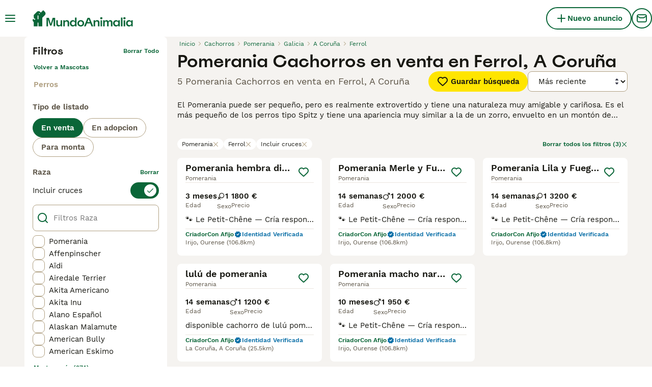

--- FILE ---
content_type: application/javascript; charset=utf-8
request_url: https://survey.survicate.com/workspaces/d443af226d05c5f1673e91e20f0ee3e1/web_surveys.js
body_size: 3680
content:
var _sTrackingAlreadyPresent=(typeof window._svd!=='undefined'&&typeof window._svc!=='undefined');var _svc=window._svc||{};var _svd=window._svd||{};_svc.workspaceKey=_svc.workspaceKey||'d443af226d05c5f1673e91e20f0ee3e1';_svc.surveysStaticUrl=_svc.surveysStaticUrl||'https://surveys-static-prd.survicate-cdn.com';_svc.respondentUrl=_svc.respondentUrl||'https://respondent.survicate.com';_svd.flags=_svd.flags||{"async_consumers":true,"disable_sensitive_data_persistence":false,"enforce_user_authentication":false};_svd.surveys=_svd.surveys||[{"id":"9725ded894467576","activated":true,"name":"Search - Web","type":"WidgetSurvey","points":[{"id":1673327,"type":"SurveyQuestion","answer_type":"rating","content":"¿Estás contento con nuestro proceso de búsqueda?","description":"","settings":{"logic":[],"shape":"stars","mandatory":true,"screenshot":{"button_enabled":false},"point_image":null,"comment_label":"","display_logic":[],"text_on_the_left":"No muy contento","mandatory_comment":true,"text_on_the_right":"Muy contento","disclaimer_settings":null,"display_logic_operator":null},"max_path":2,"answers":[{"id":4745442,"type":null,"user_tag":"","next_survey_point_id":null,"possible_answer":"1","add_comment":false},{"id":4745443,"type":null,"user_tag":"","next_survey_point_id":null,"possible_answer":"2","add_comment":false},{"id":4745444,"type":null,"user_tag":"","next_survey_point_id":null,"possible_answer":"3","add_comment":false},{"id":4745445,"type":null,"user_tag":"","next_survey_point_id":null,"possible_answer":"4","add_comment":false},{"id":4745446,"type":null,"user_tag":"","next_survey_point_id":null,"possible_answer":"5","add_comment":false},{"id":4745447,"type":null,"user_tag":"","next_survey_point_id":null,"possible_answer":"6","add_comment":false},{"id":4745448,"type":null,"user_tag":"","next_survey_point_id":null,"possible_answer":"7","add_comment":false}]},{"id":1673328,"type":"SurveyQuestion","answer_type":"text","content":"Si pudieras cambiar o mejorar algo en el funcionamiento de la búsqueda, ¿qué sería?","description":"","settings":{"logic":[],"user_tag":"","mandatory":true,"screenshot":{"button_enabled":false},"point_image":null,"display_logic":[],"followup_questions":null,"disclaimer_settings":null,"next_survey_point_id":null,"display_logic_operator":null},"max_path":1,"answers":[{"id":4745449,"type":null,"user_tag":null,"next_survey_point_id":null}]},{"id":1673329,"type":"SurveyCta","answer_type":"empty","content":"Gracias por responder esta encuesta. ¡Apreciamos tu opinión!","description":"","settings":{"link":"","text":"","user_tag":"","point_image":null,"twitter_link":"","display_logic":[],"facebook_link":"","linkedin_link":"","open_new_card":true,"disclaimer_settings":null,"next_survey_point_id":-1,"timeout_display_count":5,"display_logic_operator":null},"max_path":0}],"project_id":604719,"show_subfooter":false,"links":[{"link":"/venta/","visible":true,"link_type":"contains","regexp_text_pattern":"/venta/"},{"link":"/adopcion/","visible":true,"link_type":"contains","regexp_text_pattern":"/adopcion/"},{"link":"/monta/","visible":true,"link_type":"contains","regexp_text_pattern":"/monta/"}],"audiences_ids":[720028],"theme_id":411257,"global_tags":null,"global_close_tags":null,"integrations":[],"settings":{"events":[],"format":"widget","launch":{"end_at":null,"start_at":null,"responses_limit":null,"responses_period_limit":null,"responses_period_time_frame":null},"overlay":"light","messages":{"tooltip":"Por favor responda nuestra breve encuesta","submit_text":"Entregar","thankyou_text":"Thank you for taking part in our survey","text_placeholder":"Type your answer here...","answer_required_text":"Respuesta requerida","dropdown_placeholder":"Escriba/seleccione una opción","navigation_back_text":"Back","screenshot_save_text":"Save","drag_and_draw_tooltip_text":"Click and drag to draw","screenshot_take_tooltip_text":"Take a screenshot","screenshot_delete_tooltip_text":"Delete the screenshot"},"recurring":false,"close_icon":"bottom","show_close":true,"display_all":false,"display_per":"visit","appear_method":"scroll","display_delay":0,"has_responses":true,"place_to_show":"center","show_minimize":false,"display_scroll":80,"run_minimalized":false,"survey_language":"es","survey_throttle":30,"recurring_period":86400,"show_progress_bar":false,"close_on_urlchange":true,"display_percentage":30,"navigation_enabled":false,"display_not_engaged":true,"recurring_max_views":2,"recurring_stop_after":null,"is_platform_installed":false,"run_minimalized_mobile":false,"hide_footer":true,"languages":["es"]}},{"id":"ee2634a2b0f8482f","activated":true,"name":"Ad upload - Web","type":"WidgetSurvey","points":[{"id":1673380,"type":"SurveyQuestion","answer_type":"rating","content":"¿Estás contento con nuestro proceso de publicación de anuncios?","description":"","settings":{"logic":[],"shape":"stars","mandatory":true,"screenshot":{"button_enabled":false},"point_image":null,"comment_label":"","display_logic":[],"text_on_the_left":"No muy contento","mandatory_comment":true,"text_on_the_right":"Muy contento","disclaimer_settings":null,"display_logic_operator":null},"max_path":2,"answers":[{"id":4745586,"type":null,"user_tag":"","next_survey_point_id":null,"possible_answer":"1","add_comment":false},{"id":4745587,"type":null,"user_tag":"","next_survey_point_id":null,"possible_answer":"2","add_comment":false},{"id":4745588,"type":null,"user_tag":"","next_survey_point_id":null,"possible_answer":"3","add_comment":false},{"id":4745589,"type":null,"user_tag":"","next_survey_point_id":null,"possible_answer":"4","add_comment":false},{"id":4745590,"type":null,"user_tag":"","next_survey_point_id":null,"possible_answer":"5","add_comment":false},{"id":4745591,"type":null,"user_tag":"","next_survey_point_id":null,"possible_answer":"6","add_comment":false},{"id":4745592,"type":null,"user_tag":"","next_survey_point_id":null,"possible_answer":"7","add_comment":false}]},{"id":1673381,"type":"SurveyQuestion","answer_type":"text","content":"Si pudieras cambiar o mejorar algo en el funcionamiento de nuestra publicación de anuncios, ¿qué sería?","description":"","settings":{"logic":[],"user_tag":"","mandatory":true,"screenshot":{"button_enabled":false},"point_image":null,"display_logic":[],"followup_questions":null,"disclaimer_settings":null,"next_survey_point_id":null,"display_logic_operator":null},"max_path":1,"answers":[{"id":4745593,"type":null,"user_tag":null,"next_survey_point_id":null}]},{"id":1673382,"type":"SurveyCta","answer_type":"empty","content":"Gracias por responder esta encuesta. ¡Apreciamos tu opinión!","description":"","settings":{"link":"","text":"","user_tag":"","point_image":null,"twitter_link":"","display_logic":[],"facebook_link":"","linkedin_link":"","open_new_card":true,"disclaimer_settings":null,"next_survey_point_id":-1,"timeout_display_count":5,"display_logic_operator":null},"max_path":0}],"project_id":604719,"show_subfooter":false,"links":[{"link":"/anuncios/vistaprevia/","visible":true,"link_type":"contains","regexp_text_pattern":"/anuncios/vistaprevia/"}],"audiences_ids":[720028],"theme_id":411257,"global_tags":null,"global_close_tags":null,"integrations":[],"settings":{"events":[],"format":"widget","launch":{"end_at":null,"start_at":null,"responses_limit":null,"responses_period_limit":null,"responses_period_time_frame":null},"overlay":"light","messages":{"tooltip":"Responda nuestra breve encuesta","submit_text":"Entregar","thankyou_text":"Thank you for taking part in our survey","text_placeholder":"Type your answer here...","answer_required_text":"Respuesta requerida","dropdown_placeholder":"Seleccione opción","navigation_back_text":"Back","screenshot_save_text":"Save","drag_and_draw_tooltip_text":"Click and drag to draw","screenshot_take_tooltip_text":"Take a screenshot","screenshot_delete_tooltip_text":"Delete the screenshot"},"recurring":false,"close_icon":"bottom","show_close":true,"display_all":false,"display_per":"visitor","appear_method":"delayed","display_delay":1,"has_responses":true,"place_to_show":"center","show_minimize":false,"display_scroll":0,"run_minimalized":false,"survey_language":"en","survey_throttle":30,"recurring_period":86400,"show_progress_bar":false,"close_on_urlchange":true,"display_percentage":20,"navigation_enabled":false,"display_not_engaged":true,"recurring_max_views":null,"recurring_stop_after":null,"is_platform_installed":false,"run_minimalized_mobile":false,"hide_footer":true,"languages":null}},{"id":"05cd0d5f7448dff9","activated":true,"name":"Boost - Web","type":"WidgetSurvey","points":[{"id":1673386,"type":"SurveyQuestion","answer_type":"rating","content":"¿Estás contento con nuestras opciones de promoción?","description":"","settings":{"logic":[],"shape":"stars","mandatory":true,"screenshot":{"button_enabled":false},"point_image":null,"comment_label":"","display_logic":[],"text_on_the_left":"No muy contento","mandatory_comment":true,"text_on_the_right":"Muy contento","disclaimer_settings":null,"display_logic_operator":null},"max_path":2,"answers":[{"id":4745602,"type":null,"user_tag":"","next_survey_point_id":null,"possible_answer":"1","add_comment":false},{"id":4745603,"type":null,"user_tag":"","next_survey_point_id":null,"possible_answer":"2","add_comment":false},{"id":4745604,"type":null,"user_tag":"","next_survey_point_id":null,"possible_answer":"3","add_comment":false},{"id":4745605,"type":null,"user_tag":"","next_survey_point_id":null,"possible_answer":"4","add_comment":false},{"id":4745606,"type":null,"user_tag":"","next_survey_point_id":null,"possible_answer":"5","add_comment":false},{"id":4745607,"type":null,"user_tag":"","next_survey_point_id":null,"possible_answer":"6","add_comment":false},{"id":4745608,"type":null,"user_tag":"","next_survey_point_id":null,"possible_answer":"7","add_comment":false}]},{"id":1673387,"type":"SurveyQuestion","answer_type":"text","content":"Si pudieras cambiar o mejorar algo en el funcionamiento de las promociones, ¿qué sería?","description":"","settings":{"logic":[],"user_tag":"","mandatory":true,"screenshot":{"button_enabled":false},"point_image":null,"display_logic":[],"followup_questions":null,"disclaimer_settings":null,"next_survey_point_id":null,"display_logic_operator":null},"max_path":1,"answers":[{"id":4745609,"type":null,"user_tag":null,"next_survey_point_id":null}]},{"id":1673388,"type":"SurveyCta","answer_type":"empty","content":"Gracias por responder esta encuesta. ¡Apreciamos tu opinión!","description":"","settings":{"link":"","text":"","user_tag":"","point_image":null,"twitter_link":"","display_logic":[],"facebook_link":"","linkedin_link":"","open_new_card":true,"disclaimer_settings":null,"next_survey_point_id":-1,"timeout_display_count":5,"display_logic_operator":null},"max_path":0}],"project_id":604719,"show_subfooter":false,"links":[{"link":"/anuncios/promocion/exito","visible":true,"link_type":"contains","regexp_text_pattern":"/anuncios/promocion/exito"}],"audiences_ids":[720028],"theme_id":411257,"global_tags":null,"global_close_tags":null,"integrations":[],"settings":{"events":[],"format":"widget","launch":{"end_at":null,"start_at":null,"responses_limit":null},"overlay":"light","messages":{"tooltip":"Responda nuestra breve encuesta","submit_text":"Entregar","thankyou_text":"Thank you for taking part in our survey","text_placeholder":"Type your answer here...","answer_required_text":"Respuesta requerida","dropdown_placeholder":"Seleccione opción","navigation_back_text":"Back","screenshot_save_text":"Save","drag_and_draw_tooltip_text":"Click and drag to draw","screenshot_take_tooltip_text":"Take a screenshot","screenshot_delete_tooltip_text":"Delete the screenshot"},"recurring":false,"close_icon":"bottom","show_close":true,"display_all":false,"display_per":"visitor","appear_method":"delayed","display_delay":1,"has_responses":true,"place_to_show":"center","show_minimize":false,"display_scroll":80,"run_minimalized":false,"survey_language":"es","survey_throttle":30,"recurring_period":86400,"show_progress_bar":false,"close_on_urlchange":true,"display_percentage":20,"navigation_enabled":false,"display_not_engaged":true,"recurring_max_views":null,"recurring_stop_after":null,"is_platform_installed":false,"run_minimalized_mobile":false,"hide_footer":true,"languages":["es"]}},{"id":"85074d985c20659b","activated":true,"name":"Saved search - Web","type":"WidgetSurvey","points":[{"id":1673469,"type":"SurveyQuestion","answer_type":"rating","content":"¿Estás satisfecho con nuestra función de búsqueda guardada?","description":"","settings":{"logic":[],"shape":"stars","mandatory":true,"screenshot":{"button_enabled":false},"point_image":null,"comment_label":"","display_logic":[],"text_on_the_left":"No muy contento","mandatory_comment":true,"text_on_the_right":"Muy contento","disclaimer_settings":null,"display_logic_operator":null},"max_path":2,"answers":[{"id":4746095,"type":null,"user_tag":"","next_survey_point_id":null,"possible_answer":"1","add_comment":false},{"id":4746096,"type":null,"user_tag":"","next_survey_point_id":null,"possible_answer":"2","add_comment":false},{"id":4746097,"type":null,"user_tag":"","next_survey_point_id":null,"possible_answer":"3","add_comment":false},{"id":4746098,"type":null,"user_tag":"","next_survey_point_id":null,"possible_answer":"4","add_comment":false},{"id":4746099,"type":null,"user_tag":"","next_survey_point_id":null,"possible_answer":"5","add_comment":false},{"id":4746100,"type":null,"user_tag":"","next_survey_point_id":null,"possible_answer":"6","add_comment":false},{"id":4746101,"type":null,"user_tag":"","next_survey_point_id":null,"possible_answer":"7","add_comment":false}]},{"id":1673470,"type":"SurveyQuestion","answer_type":"text","content":"Si pudieras cambiar o mejorar algo en el funcionamiento de la búsqueda guardada, ¿qué sería?","description":"","settings":{"logic":[],"user_tag":"","mandatory":true,"screenshot":{"button_enabled":false},"point_image":null,"display_logic":[],"followup_questions":null,"disclaimer_settings":null,"next_survey_point_id":null,"display_logic_operator":null},"max_path":1,"answers":[{"id":4746102,"type":null,"user_tag":null,"next_survey_point_id":null}]},{"id":1673471,"type":"SurveyCta","answer_type":"empty","content":"Gracias por responder esta encuesta. ¡Apreciamos tu opinión!","description":"","settings":{"link":"","text":"","user_tag":"","point_image":null,"twitter_link":"","display_logic":[],"facebook_link":"","linkedin_link":"","open_new_card":true,"disclaimer_settings":null,"next_survey_point_id":-1,"timeout_display_count":5,"display_logic_operator":null},"max_path":0}],"project_id":604719,"show_subfooter":false,"links":[{"link":"/cuenta/busquedas-guardadas","visible":true,"link_type":"contains","regexp_text_pattern":"/cuenta/busquedas\\-guardadas"}],"audiences_ids":[720028],"theme_id":411257,"global_tags":null,"global_close_tags":null,"integrations":[],"settings":{"events":[],"format":"widget","launch":{"end_at":null,"start_at":null,"responses_limit":null},"overlay":"light","messages":{"tooltip":"Please answer our short survey","submit_text":"Submit","thankyou_text":"Thank you for taking part in our survey","text_placeholder":"Type your answer here...","answer_required_text":"Answer required","dropdown_placeholder":"Type or select an option","navigation_back_text":"Back","screenshot_save_text":"Save","drag_and_draw_tooltip_text":"Click and drag to draw","screenshot_take_tooltip_text":"Take a screenshot","screenshot_delete_tooltip_text":"Delete the screenshot"},"recurring":false,"close_icon":"bottom","show_close":true,"display_all":false,"display_per":"visitor","appear_method":"delayed","display_delay":2,"has_responses":true,"place_to_show":"center","show_minimize":false,"display_scroll":80,"run_minimalized":false,"survey_language":"es","survey_throttle":30,"recurring_period":86400,"show_progress_bar":false,"close_on_urlchange":true,"display_percentage":10,"navigation_enabled":false,"display_not_engaged":true,"recurring_max_views":null,"recurring_stop_after":null,"is_platform_installed":false,"run_minimalized_mobile":false,"hide_footer":true,"languages":["es"]}},{"id":"32034417bc22e62d","activated":true,"name":"Favourite advert - Web","type":"WidgetSurvey","points":[{"id":1673331,"type":"SurveyQuestion","answer_type":"rating","content":"¿Estás satisfecho con nuestra función de anuncios favoritos?","description":"","settings":{"logic":[],"shape":"stars","mandatory":true,"screenshot":{"button_enabled":false},"point_image":null,"comment_label":"","display_logic":[],"text_on_the_left":"No muy contento","mandatory_comment":true,"text_on_the_right":"Muy contento","disclaimer_settings":null,"display_logic_operator":null},"max_path":2,"answers":[{"id":4745454,"type":null,"user_tag":"","next_survey_point_id":null,"possible_answer":"1","add_comment":false},{"id":4745455,"type":null,"user_tag":"","next_survey_point_id":null,"possible_answer":"2","add_comment":false},{"id":4745456,"type":null,"user_tag":"","next_survey_point_id":null,"possible_answer":"3","add_comment":false},{"id":4745457,"type":null,"user_tag":"","next_survey_point_id":null,"possible_answer":"4","add_comment":false},{"id":4745458,"type":null,"user_tag":"","next_survey_point_id":null,"possible_answer":"5","add_comment":false},{"id":4745459,"type":null,"user_tag":"","next_survey_point_id":null,"possible_answer":"6","add_comment":false},{"id":4745460,"type":null,"user_tag":"","next_survey_point_id":null,"possible_answer":"7","add_comment":false}]},{"id":1673332,"type":"SurveyQuestion","answer_type":"text","content":"Si pudieras cambiar o mejorar algo con respecto a cómo funcionan los anuncios favoritos, ¿qué sería?","description":"","settings":{"logic":[],"user_tag":"","mandatory":true,"screenshot":{"button_enabled":false},"point_image":null,"display_logic":[],"followup_questions":null,"disclaimer_settings":null,"next_survey_point_id":null,"display_logic_operator":null},"max_path":1,"answers":[{"id":4745461,"type":null,"user_tag":null,"next_survey_point_id":null}]},{"id":1673333,"type":"SurveyCta","answer_type":"empty","content":"Gracias por responder esta encuesta. ¡Apreciamos tu opinión!","description":"","settings":{"link":"","text":"","user_tag":"","point_image":null,"twitter_link":"","display_logic":[],"facebook_link":"","linkedin_link":"","open_new_card":true,"disclaimer_settings":null,"next_survey_point_id":-1,"timeout_display_count":5,"display_logic_operator":null},"max_path":0}],"project_id":604719,"show_subfooter":false,"links":[{"link":"/cuenta/anuncios-favoritos/","visible":true,"link_type":"contains","regexp_text_pattern":"/cuenta/anuncios\\-favoritos/"}],"audiences_ids":[720028],"theme_id":411257,"global_tags":null,"global_close_tags":null,"integrations":[],"settings":{"events":[],"format":"widget","launch":{"end_at":null,"start_at":null,"responses_limit":null},"overlay":"light","messages":{"tooltip":"Responda nuestra breve encuesta","submit_text":"Entregar","thankyou_text":"Thank you for taking part in our survey","text_placeholder":"Type your answer here...","answer_required_text":"Respuesta requerida","dropdown_placeholder":"Seleccione opción","navigation_back_text":"Back","screenshot_save_text":"Save","drag_and_draw_tooltip_text":"Click and drag to draw","screenshot_take_tooltip_text":"Take a screenshot","screenshot_delete_tooltip_text":"Delete the screenshot"},"recurring":false,"close_icon":"bottom","show_close":true,"display_all":false,"display_per":"visitor","appear_method":"delayed","display_delay":5,"has_responses":true,"place_to_show":"center","show_minimize":false,"display_scroll":80,"run_minimalized":false,"survey_language":"es","survey_throttle":30,"recurring_period":86400,"show_progress_bar":false,"close_on_urlchange":true,"display_percentage":10,"navigation_enabled":false,"display_not_engaged":true,"recurring_max_views":null,"recurring_stop_after":null,"is_platform_installed":false,"run_minimalized_mobile":false,"hide_footer":true,"languages":["es"]}},{"id":"461cf5fe6e46322e","activated":true,"name":"Chat - Web","type":"WidgetSurvey","points":[{"id":1673309,"type":"SurveyQuestion","answer_type":"rating","content":"¿Estás contento con nuestra función de chat?","description":"","settings":{"logic":[],"shape":"stars","mandatory":true,"screenshot":{"button_enabled":false},"point_image":null,"comment_label":"","display_logic":[],"text_on_the_left":"No muy contento","mandatory_comment":true,"text_on_the_right":"Muy contento","disclaimer_settings":null,"display_logic_operator":null},"max_path":2,"answers":[{"id":4745392,"type":null,"user_tag":"","next_survey_point_id":null,"possible_answer":"1","add_comment":false},{"id":4745393,"type":null,"user_tag":"","next_survey_point_id":null,"possible_answer":"2","add_comment":false},{"id":4745394,"type":null,"user_tag":"","next_survey_point_id":null,"possible_answer":"3","add_comment":false},{"id":4745395,"type":null,"user_tag":"","next_survey_point_id":null,"possible_answer":"4","add_comment":false},{"id":4745396,"type":null,"user_tag":"","next_survey_point_id":null,"possible_answer":"5","add_comment":false},{"id":4745397,"type":null,"user_tag":"","next_survey_point_id":null,"possible_answer":"6","add_comment":false},{"id":4745398,"type":null,"user_tag":"","next_survey_point_id":null,"possible_answer":"7","add_comment":false}]},{"id":1673310,"type":"SurveyQuestion","answer_type":"text","content":"Si pudieras cambiar o mejorar algo en el funcionamiento de nuestra función de chat, ¿qué sería?","description":"","settings":{"logic":[],"user_tag":"","mandatory":true,"screenshot":{"button_enabled":false},"point_image":null,"display_logic":[],"followup_questions":null,"disclaimer_settings":null,"next_survey_point_id":null,"display_logic_operator":null},"max_path":1,"answers":[{"id":4745399,"type":null,"user_tag":null,"next_survey_point_id":null}]},{"id":1673311,"type":"SurveyCta","answer_type":"empty","content":"Gracias por responder esta encuesta. ¡Apreciamos tu opinión!<br />","description":"","settings":{"link":"","text":"","user_tag":"","point_image":null,"twitter_link":"","display_logic":[],"facebook_link":"","linkedin_link":"","open_new_card":true,"disclaimer_settings":null,"next_survey_point_id":-1,"timeout_display_count":5,"display_logic_operator":null},"max_path":0}],"project_id":604719,"show_subfooter":false,"links":[{"link":"/chat/","visible":true,"link_type":"contains","regexp_text_pattern":"/chat/"}],"audiences_ids":[720028],"theme_id":411257,"global_tags":null,"global_close_tags":null,"integrations":[],"settings":{"events":[],"format":"widget","launch":{"end_at":null,"start_at":null,"responses_limit":null,"responses_period_limit":null,"responses_period_time_frame":null},"overlay":"light","messages":{"tooltip":"Por favor responda nuestra breve encuesta","submit_text":"Entregar","thankyou_text":"Thank you for taking part in our survey","text_placeholder":"Type your answer here...","answer_required_text":"Respuesta requerida","dropdown_placeholder":"Escriba/seleccione una opción","navigation_back_text":"Back","screenshot_save_text":"Save","drag_and_draw_tooltip_text":"Click and drag to draw","screenshot_take_tooltip_text":"Take a screenshot","screenshot_delete_tooltip_text":"Delete the screenshot"},"recurring":false,"close_icon":"bottom","show_close":true,"display_all":false,"display_per":"visitor","appear_method":"delayed","display_delay":40,"has_responses":true,"place_to_show":"center","show_minimize":false,"display_scroll":0,"run_minimalized":false,"survey_language":"es","survey_throttle":30,"recurring_period":86400,"show_progress_bar":false,"close_on_urlchange":true,"display_percentage":3,"navigation_enabled":false,"display_not_engaged":true,"recurring_max_views":null,"recurring_stop_after":null,"is_platform_installed":false,"run_minimalized_mobile":false,"hide_footer":true,"languages":["es"]}},{"id":"fb484f45fccb3e85","activated":true,"name":"Account Sign-up - Web","type":"WidgetSurvey","points":[{"id":1673316,"type":"SurveyQuestion","answer_type":"rating","content":"¿Estás contento con nuestro proceso de registro de cuenta?","description":"","settings":{"logic":[],"shape":"stars","mandatory":true,"screenshot":{"button_enabled":false},"point_image":null,"comment_label":"","display_logic":[],"text_on_the_left":"No muy contento","mandatory_comment":true,"text_on_the_right":"Muy contento","disclaimer_settings":null,"display_logic_operator":null},"max_path":2,"answers":[{"id":4745410,"type":null,"user_tag":"","next_survey_point_id":null,"possible_answer":"1","add_comment":false},{"id":4745411,"type":null,"user_tag":"","next_survey_point_id":null,"possible_answer":"2","add_comment":false},{"id":4745412,"type":null,"user_tag":"","next_survey_point_id":null,"possible_answer":"3","add_comment":false},{"id":4745413,"type":null,"user_tag":"","next_survey_point_id":null,"possible_answer":"4","add_comment":false},{"id":4745414,"type":null,"user_tag":"","next_survey_point_id":null,"possible_answer":"5","add_comment":false},{"id":4745415,"type":null,"user_tag":"","next_survey_point_id":null,"possible_answer":"6","add_comment":false},{"id":4745416,"type":null,"user_tag":"","next_survey_point_id":null,"possible_answer":"7","add_comment":false}]},{"id":1673317,"type":"SurveyQuestion","answer_type":"text","content":"Si pudieras cambiar o mejorar algo con respecto a cómo funciona el registro de una cuenta, ¿qué sería?","description":"","settings":{"logic":[],"user_tag":"","mandatory":true,"screenshot":{"button_enabled":false},"point_image":null,"display_logic":[],"followup_questions":null,"disclaimer_settings":null,"next_survey_point_id":null,"display_logic_operator":null},"max_path":1,"answers":[{"id":4745417,"type":null,"user_tag":null,"next_survey_point_id":null}]},{"id":1673318,"type":"SurveyCta","answer_type":"empty","content":"Gracias por responder esta encuesta. ¡Apreciamos tu opinión!","description":"","settings":{"link":"","text":"","user_tag":"","point_image":null,"twitter_link":"","display_logic":[],"facebook_link":"","linkedin_link":"","open_new_card":true,"disclaimer_settings":null,"next_survey_point_id":-1,"timeout_display_count":5,"display_logic_operator":null},"max_path":0}],"project_id":604719,"show_subfooter":false,"links":[{"link":"/alta/controlar-correo/","visible":true,"link_type":"contains","regexp_text_pattern":"/alta/controlar\\-correo/"}],"audiences_ids":[720028],"theme_id":411257,"global_tags":null,"global_close_tags":null,"integrations":[],"settings":{"events":[],"format":"widget","launch":{"end_at":null,"start_at":null,"responses_limit":null},"overlay":"light","messages":{"tooltip":"Responda nuestra breve encuesta","submit_text":"Entregar","thankyou_text":"Thank you for taking part in our survey","text_placeholder":"Type your answer here...","answer_required_text":"Respuesta requerida","dropdown_placeholder":"Seleccione opción","navigation_back_text":"Back","screenshot_save_text":"Save","drag_and_draw_tooltip_text":"Click and drag to draw","screenshot_take_tooltip_text":"Take a screenshot","screenshot_delete_tooltip_text":"Delete the screenshot"},"recurring":false,"close_icon":"bottom","show_close":true,"display_all":false,"display_per":"visitor","appear_method":"delayed","display_delay":1,"has_responses":true,"place_to_show":"center","show_minimize":false,"display_scroll":80,"run_minimalized":false,"survey_language":"es","survey_throttle":30,"recurring_period":86400,"show_progress_bar":false,"close_on_urlchange":true,"display_percentage":5,"navigation_enabled":false,"display_not_engaged":true,"recurring_max_views":null,"recurring_stop_after":null,"is_platform_installed":false,"run_minimalized_mobile":false,"hide_footer":true,"languages":["es"]}}];_svd.themes=_svd.themes||[{"id":411257,"custom_css":"","custom_css_enabled":false,"color_scheme":{"answer":"#7F8C8D","button":"#667582","question":"#667582","background":"#FFFFFF","progress_bar":"#667582"},"type":"MicroTheme","settings":{"avatar_image":"","company_logo":"https://res.cloudinary.com/survicate-cloud/image/upload/v1682071667/Header%20logos/kzmarmsgzydfqauwcy0i.png","personalization":true,"short_text_message":""}}];_svd.permissions=_svd.permissions||{"targeting_javascript_api":true,"web_surveys_npm_package":true,"surveys_screenshots":true};_svd.audiences=_svd.audiences||[{"id":720028,"filters":[],"filters_relation":"and","visitor_type":"anonymous"}];_svd.integrations=_svd.integrations||[{"provider":"amplitude","enabled":true}];_svd.installing=_svd.installing||false;_svd.targeting_events=_svd.targeting_events||[];_svd.targeting_events_enabled=_svd.targeting_events_enabled||true;_svd.translations=_svd.translations||{"9725ded894467576":{"es":{"points":{"1673327":{"content":"¿Estás satisfecho con nuestro proceso de búsqueda?","settings":{"comment_label":"","disclaimer_text":"","disclaimer_title":"","text_on_the_left":"Muy insatisfecho","text_on_the_right":"Muy satisfecho"}},"1673328":{"content":"Si pudieras cambiar o mejorar algo en el funcionamiento de la búsqueda, ¿qué sería?","settings":{"disclaimer_text":"","disclaimer_title":""}},"1673329":{"content":"Gracias por responder esta encuesta. ¡Apreciamos tu opinión!","settings":{"text":"","disclaimer_text":"","disclaimer_title":""}}},"settings":{"messages":{"tooltip":"Por favor responda nuestra breve encuesta","submit_text":"Enviar","thankyou_text":"Gracias por participar en nuestra encuesta.","text_placeholder":"","answer_required_text":"Respuesta requerida","dropdown_placeholder":"Escriba/seleccione una opción","navigation_back_text":"","screenshot_save_text":"","drag_and_draw_tooltip_text":"","screenshot_take_tooltip_text":"","screenshot_delete_tooltip_text":""}}}},"05cd0d5f7448dff9":{"es":{"points":{"1673386":{"content":"¿Estás contento con nuestras opciones de promoción?","settings":{"text_on_the_left":"No muy contento","text_on_the_right":"Muy contento"}},"1673387":{"content":"Si pudieras cambiar o mejorar algo en el funcionamiento de las promociones, ¿qué sería?"},"1673388":{"content":"Gracias por responder esta encuesta. ¡Apreciamos tu opinión!","settings":{"text":""}}},"settings":{"messages":{"tooltip":"Responda nuestra breve encuesta","submit_text":"Enviar","thankyou_text":"Gracias por participar en nuestra encuesta.","answer_required_text":"Respuesta requerida","dropdown_placeholder":"Seleccione opción"}}}},"85074d985c20659b":{"es":{"points":{"1673469":{"content":"¿Estás satisfecho con nuestra función de búsqueda guardada?","settings":{"text_on_the_left":"No muy contento","text_on_the_right":"Muy contento"}},"1673470":{"content":"Si pudieras cambiar o mejorar algo en el funcionamiento de la búsqueda guardada, ¿qué sería?"},"1673471":{"content":"Gracias por responder esta encuesta. ¡Apreciamos tu opinión!","settings":{"text":""}}},"settings":{"messages":{"tooltip":"Por favor responda nuestra breve encuesta","submit_text":"Entregar","thankyou_text":"Gracias por participar en nuestra encuesta.","answer_required_text":"Respuesta requerida","dropdown_placeholder":"Escribe o selecciona opción"}}}},"32034417bc22e62d":{"es":{"points":{"1673331":{"content":"¿Estás satisfecho con nuestra función de anuncios favoritos?","settings":{"text_on_the_left":"Muy insatisfecho","text_on_the_right":"Muy satisfecho"}},"1673332":{"content":"Si pudieras cambiar o mejorar algo con respecto a cómo funcionan los anuncios favoritos, ¿qué sería?"},"1673333":{"content":"Gracias por responder esta encuesta. ¡Apreciamos tu opinión!","settings":{"text":""}}},"settings":{"messages":{"tooltip":"Responda nuestra breve encuesta","submit_text":"Enviar","thankyou_text":"Gracias por participar en nuestra encuesta.","answer_required_text":"Respuesta requerida","dropdown_placeholder":"Seleccione opción"}}}},"461cf5fe6e46322e":{"es":{"points":{"1673309":{"content":"¿Estás contento con nuestra función de chat?","settings":{"text_on_the_left":"No muy contento","text_on_the_right":"Muy contento"}},"1673310":{"content":"Si pudieras cambiar o mejorar algo en el funcionamiento de nuestra función de chat, ¿qué sería?"},"1673311":{"content":"Gracias por responder esta encuesta. ¡Apreciamos tu opinión!<br />","settings":{"text":""}}},"settings":{"messages":{"tooltip":"Por favor responda nuestra breve encuesta","submit_text":"Enviar","thankyou_text":"Gracias por participar en nuestra encuesta.","answer_required_text":"Respuesta requerida","dropdown_placeholder":"Escriba/seleccione una opción"}}}},"fb484f45fccb3e85":{"es":{"points":{"1673316":{"content":"¿Estás contento con nuestro proceso de registro de cuenta?","settings":{"text_on_the_left":"No muy contento","text_on_the_right":"Muy contento"}},"1673317":{"content":"Si pudieras cambiar o mejorar algo con respecto a cómo funciona el registro de una cuenta, ¿qué sería?"},"1673318":{"content":"Gracias por responder esta encuesta. ¡Apreciamos tu opinión!","settings":{"text":""}}},"settings":{"messages":{"tooltip":"Responda nuestra breve encuesta","submit_text":"Enviar","thankyou_text":"Gracias por participar en nuestra encuesta.","answer_required_text":"Respuesta requerida","dropdown_placeholder":"Seleccione opción"}}}}};(function(){if(_sTrackingAlreadyPresent){return;};if(document&&document.head){var linkElement=document.createElement('link');linkElement.href='https\u003A\/\/surveys\u002Dstatic\u002Dprd.survicate\u002Dcdn.com/fonts/fonts.css';linkElement.rel='stylesheet';linkElement.type='text/css';document.head.appendChild(linkElement);};var isIE=window.navigator.userAgent.indexOf('MSIE')!==-1||window.navigator.userAgent.match(/Trident.*rv\:11\./);var isSafari=window.navigator.vendor&&window.navigator.vendor.indexOf('Apple')>-1&&window.navigator.userAgent&&window.navigator.userAgent.indexOf('CriOS')==-1&&window.navigator.userAgent.indexOf('FxiOS')==-1;var isOldSafari=false;if(isSafari&&window.navigator.userAgent){var match=window.navigator.userAgent.match(/Version.([0-9]+)\./);if(match&&match.length===2){if(parseInt(match[1])<11){isOldSafari=true;}}};var isOldEdge=window.navigator.userAgent.match(/Edge\/(15\.15|18\.18)/);var coreUrls=['https://surveys-static-prd.survicate-cdn.com/widget_core-28.14.7.js'];var e=document.getElementsByTagName('script')[0];if(isIE||isOldSafari||isOldEdge){var css='h1 { width: 75%; height: 50%; overflow: auto; margin: auto; position: absolute; top: 0; left: 0; bottom: 0; right: 0; text-align: center; font-family: sans-serif; }';var head=document.head||document.getElementsByTagName('head')[0];var style=document.createElement('style');var message='Your browser does not meet our security standards. Please update your browser to answer this survey.';var body=document.querySelector('body');var splash=document.createElement('div');var survey=document.querySelector('.survicate-survey');if(!head||!survey){return;};head.appendChild(style);style.type='text/css';if(style.styleSheet){style.styleSheet.cssText=css;}else{style.appendChild(document.createTextNode(css));};splash.classList.add('splash-screen');splash.innerHTML='<h1>'+message+'</h1>';if(!body){return;};body.appendChild(splash);return;};for(var i=0;i<coreUrls.length;i++){var s=document.createElement('script');s.setAttribute('crossorigin','anonymous');s.src=coreUrls[i];s.async=true;e.parentNode.insertBefore(s,e);}})();